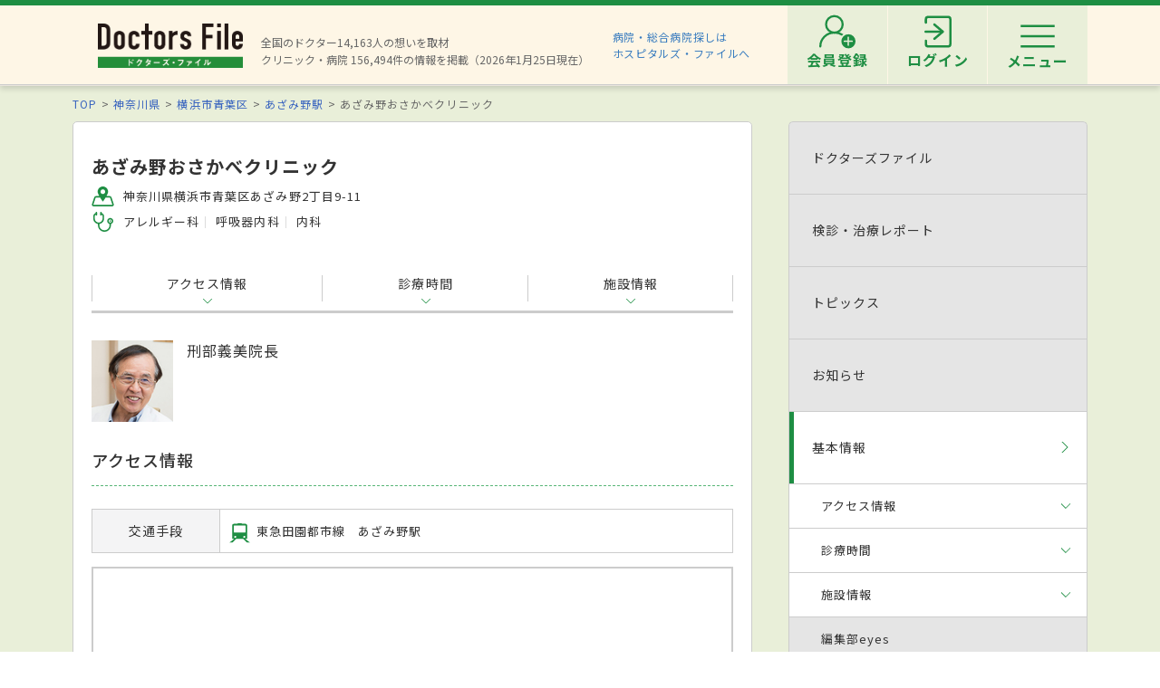

--- FILE ---
content_type: text/html; charset=utf-8
request_url: https://doctorsfile.jp/h/10856/
body_size: 52274
content:
<!DOCTYPE html>
<html>
<head>
    <!-- Google Tag Manager -->
  <script>(function(w,d,s,l,i){w[l]=w[l]||[];w[l].push({'gtm.start':
  new Date().getTime(),event:'gtm.js'});var f=d.getElementsByTagName(s)[0],
  j=d.createElement(s),dl=l!='dataLayer'?'&l='+l:'';j.async=true;j.src=
  'https://www.googletagmanager.com/gtm.js?id='+i+dl;f.parentNode.insertBefore(j,f);
  })(window,document,'script','dataLayer','GTM-WRPW6HF');</script>
  <!-- End Google Tag Manager -->


  <meta http-equiv="Content-Type" content="text/html; charset=UTF-8" />
  <meta http-equiv="Content-Language" content="ja">
  <title>あざみ野おさかべクリニック（横浜市青葉区/あざみ野駅）｜ドクターズ・ファイル</title>
    <link rel="canonical" href="https://doctorsfile.jp/h/10856/" />
  <meta name="description" content="あざみ野おさかべクリニック（横浜市青葉区/あざみ野駅）の病院詳細情報をドクターズ・ファイルが紹介。あざみ野おさかべクリニックはアレルギー科・呼吸器内科など3科目を診療可能。「女性医師在籍」「駅徒歩5分圏内」などの特徴、診療時間、電話番号、最寄駅、先生の経歴、対応できる検査・治療などの情報を掲載。" />
  <meta name="keywords" content="あざみ野おさかべクリニック,刑部義美院長,アレルギー科,あざみ野駅,横浜市青葉区,神奈川県,病院,クリニック,施設,ドクターズファイル" />
  <meta name="google-site-verification" content="R4qYeZNwUgo0bi6qpZHtYSh7zj50zKUoQ-v5s0GYGEM" />
  <!-- OGP -->
  <meta property="og:title" content="あざみ野おさかべクリニック（横浜市青葉区/あざみ野駅）｜ドクターズ・ファイル">
  <meta property="og:description" content="あざみ野おさかべクリニック（横浜市青葉区/あざみ野駅）の病院詳細情報をドクターズ・ファイルが紹介。あざみ野おさかべクリニックはアレルギー科・呼吸器内科など3科目を診療可能。「女性医師在籍」「駅徒歩5分圏内」などの特徴、診療時間、電話番号、最寄駅、先生の経歴、対応できる検査・治療などの情報を掲載。">
  <meta property="og:image" content="https://prod-df-public.s3.amazonaws.com/uploads/doctorhospital/img_url1/340401/1.jpg">
  <meta property="og:type" content="article">
  <meta property="og:url" content="https://doctorsfile.jp/h/10856/">
  <meta property="og:site_name" content='ドクターズ・ファイル'>
  <meta property="og:locale" content='ja_JP'>
  <meta property="fb:app_id" content='444850432340910'>
  <!-- /OGP -->
  <!-- PushTracker -->
  <link rel="manifest" href="/manifest.json" />
  <link rel="icon" href="/favicon.ico">
  <script>
    window.ptsdkConfig = {
      readyFunc: function() {
        ptsdk.createBeaconDetail();
        ptsdk.updateAttributes([
              {key: 'hid_1', value: '10856'},
              {key: 'hid_2', value: ''},
              {key: 'hid_3', value: ''},
              {key: 'hid_4', value: ''},
              {key: 'hid_5', value: ''},
              {key: 'hid_6', value: ''},
              {key: 'hid_7', value: ''},
              {key: 'hid_8', value: ''},
              {key: 'hid_9', value: ''},
              {key: 'hid_10', value: ''},
            {key: 'di_kanto', value: ''},
            {key: 'st_kanto', value: '2600316'}
        ]);
      },
      autoSubscribe: true
    };
  </script>
  <meta name="viewport" content="width=device-width, initial-scale=1">
  <script src="https://doctorsfile.jp/push_tracker/pt-sdk.js" data-app-id="9a0895693505" data-scope="/" data-config-url="https://pt.appirits.com/js/svc/9a0895693505/pt-service.json" data-dialogurl="https://pt.appirits.com/js/dig/9a0895693505/dialog.json"></script>
  <!-- /PushTracker -->
  
  <link rel="stylesheet" media="all" href="/assets/renewal-16941b64fd5becfbe91e5d38678de23d1c0b43db8f58995e9083dd41bdd1cf0f.css" />
  <script src="/assets/renewal_application-b1abc147d1b6685a441108a8838a56c3025dd5b485a4df668707d7e88c7a39bd.js" data-turbolinks-track="true"></script>
  <script src="/assets/web_beacon_all-714fd60f174767431487bb17065654ef37e7bba010c21ef8ce92b1c0c7ebcf23.js" data-turbolinks-track="true"></script>
    <script src="/assets/slick-4ee149e0fd6cdfc596b84dc0a9385cfd567393150d67cf9f8edc030727c88202.js" data-turbolinks-track="true"></script>
  <meta name="csrf-param" content="authenticity_token" />
<meta name="csrf-token" content="UZWR4iBErD1hSgf09bdEkrX3LyXmpIgZxolJ6I0xDejj6MdTsUnStdngl+zKKMUb0ktXKTjcUEoqWq2YKBGKYw==" />
    <script type="application/ld+json">
  {
    "@context": "http://schema.org",
    "@type": "BreadcrumbList",
    "itemListElement":
    [
              {
                "@type": "ListItem",
                "position": 1,
                "item":
                {
                  "@id": "https://doctorsfile.jp/",
                  "name": "TOP"
                }
              },
              {
                "@type": "ListItem",
                "position": 2,
                "item":
                {
                  "@id": "https://doctorsfile.jp/search/pf14",
                  "name": "神奈川県"
                }
              },
              {
                "@type": "ListItem",
                "position": 3,
                "item":
                {
                  "@id": "https://doctorsfile.jp/search/pv733",
                  "name": "横浜市青葉区"
                }
              },
              {
                "@type": "ListItem",
                "position": 4,
                "item":
                {
                  "@id": "https://doctorsfile.jp/search/st5079",
                  "name": "あざみ野駅"
                }
              }
    ]
  }
  </script>

  
</head>
<body>
    <!-- Google Tag Manager (noscript) -->
  <noscript><iframe src="https://www.googletagmanager.com/ns.html?id=GTM-WRPW6HF"
  height="0" width="0" style="display:none;visibility:hidden"></iframe></noscript>
  <!-- End Google Tag Manager (noscript) -->

  
  <!-- ##### 共通ヘッダー ##### -->
<header class="header">
  <div class="header-in">
      <div class=" header-logo header-logo__image">
        <a href="/"><img alt="全国の頼れるドクター・クリニック・医者・病院を検索できるドクターズ・ファイル" src="/assets/common/logo-8cc987ecbe8023a9dd3612e5065e920380fd617d939cf1e1e28ff003b8fe03d1.png" /></a>
      </div>

      <p class="header-data">
        全国のドクター14,163人の想いを取材<br>
        クリニック・病院 156,494件の情報を掲載（2026年1月25日現在）
      </p>
      <ul class="header-utility" style=>
  <li>
    <a href="http://hospitalsfile.doctorsfile.jp" class="header-utility__hf" target="_blank">病院・総合病院探しは<br>ホスピタルズ・ファイルへ</a>
  </li>
  <li style="display:none;">
    <div class="header-utility__item header-utility__item--search js-header-search">検索</div>
    <div class="header-search">
      <div class="freesearch">
        <div class="refine-box">
          <form action="/search/" accept-charset="UTF-8" method="post"><input type="hidden" name="authenticity_token" value="uucwCUt9xKXbx1qoDb8e/+QaYjRjR3R0c4TzNvBkrzoImma42nC6LWNtyrAyIJ92g6YaOL0/rCefVxdGVUQosQ==" />
            <div class="header-search-in">
              <div class="header-search__word">
                <input type="text" name="search_conds[keyword]" id="search_conds_keyword" value="" placeholder="キーワードで探す：エリア・駅名、診療科目、医院名など" class="freeword general header-search__input input-text" />
              </div>
              <input type="submit" value="検索" class="freeword_submit header-search__button button">
              <div class="header-search__close js-header-search-close">キャンセル</div>
            </div>
</form>        </div>
      </div>
    </div>
  </li>

  <li>
    <nav class="header-menu">
      <ul class="header-menu-list">
          <li class="header-menu-list__item">
            <a class="header-menu-list__link header-menu-list__link--register" href="https://appt.doctorsfile.jp/member/register/"><p class="header-menu-list__text">会員登録</p></a>
          </li>
          <li class="header-menu-list__item">
            <a class="header-menu-list__link header-menu-list__link--login" href="https://appt.doctorsfile.jp/member/login/"><p class="header-menu-list__text">ログイン</p></a>
          </li>
        <li class="header-utility__list js-header-menu">
          <div class="header-utility__item header-utility__item--menu"></div>
          <span class="header-utility__list--text">メニュー</span>
        </li>
      </ul>
    </nav>
  </li>
</ul>
      <!-- メニュー start -->
<div class="header-nav">
    <div class="header-menu-modal">
      <div class="header-menu-modal__main">
        <p class="header-menu-modal__title">ドクターズ・ファイル会員でできること</p>
        <h1 class="header-menu-modal__main-title"><span class="header-menu-modal__main-dot">予約情報</span>をマイページ上で<span class="header-menu-modal__main-dot">管理</span>できます！<span class="header-menu-modal__main-asterisk">※</span></h1>
      </div>
      <div class="header-menu-modal__bookings">
        <div class="header-menu-modal__booking header-menu-modal__booking--archive">
          <p class="header-menu-modal__booking-text">過去の予約を一覧化</p>
        </div>
        <div class="header-menu-modal__booking header-menu-modal__booking--details">
          <p class="header-menu-modal__booking-text">予約内容の確認</p>
        </div>
        <div class="header-menu-modal__booking header-menu-modal__booking--cancel">
          <p class="header-menu-modal__booking-text">予約の変更・キャンセル※</p>
        </div>
      </div>
      <p class="header-menu-modal__note">※一部対象外の医療機関もありますので、あらかじめご了承ください</p>
      <div class="header-menu-modal__details">
        <div class="header-menu-modal__detail">
          <p class="header-menu-modal__detail-text">会員登録がお済みでない方は</p>
          <a class="header-menu-modal__button header-menu-modal__button--register" href="https://appt.doctorsfile.jp/member/register/">
            <div class="header-menu-modal__icon header-menu-modal__icon--register"></div>
            <span class="header-menu-modal__button--sign-up">会員登録をする</span>
            <div class="header-menu-modal__icon header-menu-modal__icon--arrow"></div>
</a>        </div>
        <div class="header-menu-modal__detail">
          <p class="header-menu-modal__detail-text">すでに会員の方は</p>
          <a class="header-menu-modal__button header-menu-modal__button--login" href="https://appt.doctorsfile.jp/member/login/">
            <div class="header-menu-modal__icon header-menu-modal__icon--login"></div>
            <span class="header-menu-modal__button--login-text">ログインをする</span>
            <div class="header-menu-modal__icon header-menu-modal__icon--arrow--login"></div>
</a>        </div>
      </div>
    </div>

  <div class="box-in menu box-column">

    <!-- 症状から探す・ドクターを探す start -->
    <div class="menu__box box-column__3">
      <p class="menu__heading"><i class="ico-symptoms menu__icon"></i>症状から探す</p>
      <ul class="menu-primary">
        <li class="menu-primary__list">
          <a href="/medication_symptoms/" class="menu-primary__item">症状から探すTOPへ</a>
          <ul class="menu-secondary">
              <li class="menu-secondary__list">
                <a class="menu-secondary__item js-scroll" href="/medication_symptoms/#subcategory_30">女性特有の症状</a>
              </li>
              <li class="menu-secondary__list">
                <a class="menu-secondary__item js-scroll" href="/medication_symptoms/#subcategory_31">男性特有の症状</a>
              </li>
              <li class="menu-secondary__list">
                <a class="menu-secondary__item js-scroll" href="/medication_symptoms/#subcategory_32">子どもによく見られる症状</a>
              </li>
              <li class="menu-secondary__list">
                <a class="menu-secondary__item js-scroll" href="/medication_symptoms/#subcategory_33">高齢者によく見られる症状</a>
              </li>
          </ul>
        </li>
      </ul>
      <!--
        <p class="menu__heading"><i class="ico-doctor menu__icon"></i>ドクターを探す</p>
        <ul class="menu-primary">
          <li class="menu-primary__list">
            <a class="menu-primary__item" href="/df/">ドクターズファイル一覧へ</a>
          </li>
        </ul>
      -->
    </div>
    <!-- 症状から探す・ドクターを探す end -->

    <!-- 病気を知る start -->
    <div class="menu__box box-column__3">
      <p class="menu__heading"><i class="ico-sick menu__icon"></i>病気を知る</p>
      <ul class="menu-primary">
        <li class="menu-primary__list">
          <a href="/medication/" class="menu-primary__item">病気一覧へ</a>
          <ul class="menu-secondary">
              <li class="menu-secondary__list">
                <a class="menu-secondary__item" href="/medication/search/1/">頭の病気一覧</a>
              </li>
              <li class="menu-secondary__list">
                <a class="menu-secondary__item" href="/medication/search/3/">眼の病気一覧</a>
              </li>
              <li class="menu-secondary__list">
                <a class="menu-secondary__item" href="/medication/search/4/">鼻の病気一覧</a>
              </li>
              <li class="menu-secondary__list">
                <a class="menu-secondary__item" href="/medication/search/8/">歯の病気一覧</a>
              </li>
              <li class="menu-secondary__list">
                <a class="menu-secondary__item" href="/medication/search/13/">おなかの病気一覧</a>
              </li>
              <li class="menu-secondary__list">
                <a class="menu-secondary__item" href="/medication/search/24/">皮膚の病気一覧</a>
              </li>
              <li class="menu-secondary__list">
                <a class="menu-secondary__item" href="/medication/search/29/">こころの病気一覧</a>
              </li>
              <li class="menu-secondary__list">
                <a class="menu-secondary__item" href="/medication/search/34/">その他の病気一覧</a>
              </li>
          </ul>
        </li>
      </ul>
    </div>
    <!-- 病気を知る start -->

    <!-- クリニック・病院を探す start -->
    <div class="menu__box box-column__3">
      <p class="menu__heading"><i class="ico-hospital menu__icon"></i>クリニック・病院を探す</p>
      <ul class="menu-primary">
        <li class="menu-primary__list">
          <a href="/#easy-search" class="menu-primary__item">クリニック・病院検索TOPへ</a>
          <ul class="menu-secondary">
              <li class="menu-secondary__list">
                <a class="menu-secondary__item" href="/search/ms1/">内科のクリニック・病院一覧</a>
              </li>
              <li class="menu-secondary__list">
                <a class="menu-secondary__item" href="/search/ms27/">整形外科のクリニック・病院一覧</a>
              </li>
              <li class="menu-secondary__list">
                <a class="menu-secondary__item" href="/search/ms44/">産婦人科のクリニック・病院一覧</a>
              </li>
              <li class="menu-secondary__list">
                <a class="menu-secondary__item" href="/search/ms47/">小児科のクリニック・病院一覧</a>
              </li>
              <li class="menu-secondary__list">
                <a class="menu-secondary__item" href="/search/ms52/">皮膚科のクリニック・病院一覧</a>
              </li>
              <li class="menu-secondary__list">
                <a class="menu-secondary__item" href="/search/ms54/">眼科のクリニック・病院一覧</a>
              </li>
              <li class="menu-secondary__list">
                <a class="menu-secondary__item" href="/search/ms55/">耳鼻咽喉科のクリニック・病院一覧</a>
              </li>
              <li class="menu-secondary__list">
                <a class="menu-secondary__item" href="/search/ms62/">心療内科のクリニック・病院一覧</a>
              </li>
              <li class="menu-secondary__list">
                <a class="menu-secondary__item" href="/search/ms72/">歯科のクリニック・病院一覧</a>
              </li>
          </ul>
        </li>
      </ul>
    </div>
    <!-- クリニック・病院を探す start -->

    <!-- 他サイトリンク start -->
    <div class="menu-other">
      <ul class="menu-other__wrap">
        <li class="menu-other__list">
          <a href="http://hospitalsfile.doctorsfile.jp/" class="menu-other__item" target="_blank">
            <div class="menu-other__image">
              <img alt="全国の病院・総合病院・大病院を独自取材をもとにご紹介する医療情報サイト「ホスピタルズ・ファイル」" src="/assets/common/logo_hf-2749dd5ad3816d8f504281f794570494a47929e8b9128e0bcc2df6bba2b25526.png" />
            </div>
            <p class="menu-other__desc">全国の病院・総合病院・大病院を独自取材をもとにご紹介する医療情報サイト「ホスピタルズ・ファイル」</p>
          </a>
        </li>

        <li class="menu-other__list">
          <a href="/jobs/" class="menu-other__item" target="_blank">
            <div class="menu-other__image">
              <img alt="看護師・歯科衛生士・受付スタッフなど医療従事者向け求人情報サイト「ドクターズ・ファイル ジョブズ」" src="/assets/common/logo_dfj-6a872fd1b714157cdf938530789e533aefaa501df9daece5098811ac0d9e3dea.png" />
            </div>
            <p class="menu-other__desc">看護師・歯科衛生士・受付スタッフなど医療従事者向け求人情報サイト「ドクターズ・ファイル ジョブズ」</p>
          </a>
        </li>

        <li class="menu-other__list">
          <a href="http://kaifukuki.doctorsfile.jp" class="menu-other__item" target="_blank">
            <div class="menu-other__image">
              <img alt="回復期のリハビリテーションに関する情報をご紹介する「回復期リハビリテーション.net」" src="/assets/common/logo_kaifukuki-88342a510c841f4eb430aa955d8807d80c23f49fe909b27864366c99335ae161.jpg" />
            </div>
            <p class="menu-other__desc">回復期のリハビリテーションに関する情報をご紹介する「回復期リハビリテーション.net」</p>
          </a>
        </li>

        <li class="menu-other__list">
          <a href="http://animal.doctorsfile.jp" class="menu-other__item" target="_blank">
            <div class="menu-other__image">
              <img alt="動物病院や獣医師を独自取材をもとにご紹介する動物病院情報サイト「動物病院ドクターズ・ファイル」" src="/assets/common/logo_df_animal-24b87613505f6fde6d3e38b8a6a698c0d9f375d78c6419a557e0cedc8675bfbf.png" />
            </div>
            <p class="menu-other__desc">動物病院や獣医師を独自取材をもとにご紹介する動物病院情報サイト「動物病院ドクターズ・ファイル」</p>
          </a>
        </li>
      </ul>
    </div>
    <!-- 他サイトリンク start -->

  </div>
</div>
<!-- メニュー end -->

  </div>
</header>
<!-- トップのみエスカレが違う -->
<!-- ##### 共通ヘッダー end ##### -->

  <main class="main">
    <div class="box03 main-clinic-info" id="clinic-10856">

  <!-- ##### パンくず start ##### -->
  <!-- パンくずリスト -->
      <ol class="pkz">

    <li class="pkz__list">
    <a class="pkz__link" href="/">TOP</a></li>
<li class="pkz__list">
    <a class="pkz__link" href="/search/pf14">神奈川県</a></li>
<li class="pkz__list">
    <a class="pkz__link" href="/search/pv733">横浜市青葉区</a></li>
<li class="pkz__list">
    <a class="pkz__link" href="/search/st5079">あざみ野駅</a></li>
<li class="pkz__list">
    あざみ野おさかべクリニック</li>


    </ol>

  <!-- ##### パンくず end ##### -->

  <script type="application/ld+json">
  {
    "@context": "http://schema.org",
    "@type": "MedicalOrganization",
    "name": "あざみ野おさかべクリニック",
      "image": "https://prod-df-public.s3.amazonaws.com/uploads/doctorhospital/img_url1/340401/1.jpg",
    "telephone": "045-902-3033",
      "address":{
        "@type": "PostalAddress",
        "postalCode": "225-0011",
        "addressRegion": "神奈川県",
        "addressLocality": "横浜市青葉区",
        "streetAddress": "あざみ野2丁目9-11"
      }
  }
  </script>

  <!-- ##### メイン・サブカラム構成 start ##### -->
  <div class="box-in box-column box-content--connect">

    <!-- ##### 基本情報 start ##### -->
    <div class="box-column__main">

      <article class="clinic">

        <!-- ##### 基本情報 ヘッダー start ##### -->
<header class="clinic__header">
  <h1 class="clinic__heading">
    <span></span>
    あざみ野おさかべクリニック
  </h1>

  <div class="box-column">

    <div class="clinic__summary">
      <ul class="clinic-data">
          <li class="clinic-data__list">
            <i class="ico-area"></i>
            神奈川県横浜市青葉区あざみ野2丁目9-11
          </li>



          <li class="clinic-data__list">
            <i class="ico-subject"></i>

              <ul class="clinic-data-subject">
                  <li class="clinic-data-subject__list">アレルギー科</li>
                  <li class="clinic-data-subject__list">呼吸器内科</li>
                  <li class="clinic-data-subject__list">内科</li>
              </ul>
          </li>
      </ul>

    </div>
  </div>
</header>
<!-- ##### 基本情報 ヘッダー end ##### -->


        <!-- ##### ページ内リンク ヘッダー start ##### -->
        <ul class="clinic-contents">
          <li class="clinic-contents__list"><a class="clinic-contents__item js-scroll" href="#access">アクセス情報</a></li>
            <li class="clinic-contents__list"><a class="clinic-contents__item js-scroll" ga_ev_click="timetable" href="#timetable">診療時間</a></li>
          <li class="clinic-contents__list"><a class="clinic-contents__item js-scroll" href="#info">施設情報</a></li>
        </ul>
        <!-- ##### ページ内リンク ヘッダー end ##### -->

        <!-- ##### HF誘導バナー start ##### -->
        <!-- ##### HF誘導バナー end ##### -->


        <!-- ##### 基本情報 動画 start ##### -->
        <!-- ##### 基本情報 動画 end ##### -->

        <!-- ##### 限定公開 ドクターズファイル start ##### -->
        <!-- ##### 限定公開 ドクターズファイル end ##### -->

        <!-- ##### 基本情報 ドクターズファイル start ##### -->
        <!-- ##### 基本情報 ドクターズファイル end ##### -->


          <div class="clinic-doctor">
              <div class="clinic-doctor__image">
                <img src="https://prod-df-public.s3.amazonaws.com/uploads/doctordf/img_title_url/72234/icon_main.jpg" alt="Icon main" />
              </div>
            <div class="clinic-doctor__text">
              <p class="clinic-doctor__name">刑部義美院長</p>
              <p class="clinic-doctor__desc"></p>
            </div>
          </div>

          <!-- ##### 基本情報 お知らせ start ##### -->
            <!-- ##### 基本情報 お知らせ end ##### -->

        <!-- ##### 基本情報 アクセス start ##### -->
        <section id="access" class="clinic__box">
          <h2 class="sub-head01">アクセス情報</h2>
            <table class="table-clinic">
              <tbody>
                <tr>
                  <th rowspan="1" class="table-clinic__head">交通手段</th>
                    <td class="table-clinic__data">
                      <ul class="table-clinic__traffic">
                        <li><i class="ico-railway"></i></li>
                          <li>東急田園都市線　あざみ野駅</li>
                      </ul>
                    </td>
                </tr>
              </tbody>
            </table>

          <!-- 地図表示 start -->
            <div class="clinic__map">
              <div style="border:1px solid #ccc;margin:0;line-height:0;">
                <iframe src='https://www.google.com/maps/embed/v1/place?key=AIzaSyD0ivj124UI9gCeW9eN6l08w-ZnzE7kG1k&amp;center=35.567985193047,139.55239688907&amp;q=35.56799392015969,139.5523271516356&amp;zoom=15'
                  style="width: 704px; height: 299px;" frameborder="0" scrolling="no" marginheight="0" marginwidth="0"></iframe>
              </div>
            </div>
          <!-- 地図表示 end -->
        </section>
        <!-- ##### 基本情報 アクセス end ##### -->


        <!-- ##### 基本情報 診療時間 start ##### -->
          <section id="timetable" class="clinic__box">
            <h2 class="sub-head01">診療時間</h2>
                <div class="table-time-wrap">
                  <table class="table-time">
                    <caption class="table-time__caption">
                      
                    </caption>
                    <tbody>
                        <tr>
                            <th class="table-time__head">時間</th>
                            <th class="table-time__head">月</th>
                            <th class="table-time__head">火</th>
                            <th class="table-time__head">水</th>
                            <th class="table-time__head">木</th>
                            <th class="table-time__head">金</th>
                            <th class="table-time__head">土</th>
                            <th class="table-time__head">日</th>
                            <th class="table-time__head">祝</th>
                        </tr>
                          <tr>
                              <td class="table-time__data">08:50～12:00</td>
                              <td class="table-time__data">●</td>
                              <td class="table-time__data">●</td>
                              <td class="table-time__data">●</td>
                              <td class="table-time__data">●</td>
                              <td class="table-time__data">●</td>
                              <td class="table-time__data">○</td>
                              <td class="table-time__data">－</td>
                              <td class="table-time__data">－</td>
                          </tr>
                          <tr>
                              <td class="table-time__data">15:00～18:30</td>
                              <td class="table-time__data">●</td>
                              <td class="table-time__data">●</td>
                              <td class="table-time__data">●</td>
                              <td class="table-time__data">－</td>
                              <td class="table-time__data">●</td>
                              <td class="table-time__data">－</td>
                              <td class="table-time__data">－</td>
                              <td class="table-time__data">－</td>
                          </tr>
                        <tr>
                          <td class="table-time__info" colspan="9">
                            ◯土曜午前は8：50〜12：30となります。<br />※やむを得ず突然変更になることもありますので、特に遠方からご来院の患者さまは、お電話でご確認ください。<br />※点滴注射などの処置を希望される方は時間に余裕をもってご来院ください。
                          </td>
                        </tr>
                    </tbody>
                  </table>
                </div>
            <span style="font-size: 11px; color: #ef6950;">※変更などにより診療時間・休診日等が記載と異なる場合がございますのでご注意ください。</span>
          </section>
        <!-- ##### 基本情報 診療時間 end ##### -->



        <!-- ##### 基本情報 施設情報 start ##### -->
        <section id="info" class="clinic__box">
          <h2 class="sub-head01">施設情報</h2>
          <table class="table-clinic">
            <tbody><tr>
              <th class="table-clinic__head">施設名</th>
              <td class="table-clinic__data">
                あざみ野おさかべクリニック
              </td>
            </tr>
              <tr>
                <th class="table-clinic__head">診療科目</th>
                <td class="table-clinic__data">
                  <ul class="clinic-data-subject">
                      <li class="clinic-data-subject__text">アレルギー科</li>
                      <li class="clinic-data-subject__text">呼吸器内科</li>
                      <li class="clinic-data-subject__text">内科</li>
                  </ul>
                </td>
              </tr>
              <tr>
                <th class="table-clinic__head">責任者</th>
                <td class="table-clinic__data">
                  刑部義美院長<br>
                  <span class="is-text-s">
                        [学歴]
                          1976年
                        昭和大学医学部卒業
                      <br>
                      [開業/勤務開始年] 2002年
                  </span>
                </td>
              </tr>
              <tr>
                <th class="table-clinic__head">電話番号</th>
                <td class="table-clinic__data ga-ev-hospital_tel">
                  045-902-3033
                </td>
              </tr>
              <tr>
                <th class="table-clinic__head">所在地</th>
                <td class="table-clinic__data">
                    〒225-0011
                  神奈川県横浜市青葉区あざみ野2丁目9-11
                </td>
              </tr>
          </tbody></table>
        </section>

        <!-- ##### 基本情報 SNS start ##### -->
        <!-- ##### 基本情報 SNS end ##### -->

        <!-- ##### 基本情報 施設情報 end ##### -->


        <!-- ##### 基本情報 著書・DVD紹介 start ##### -->
        <!-- ##### 基本情報 著書・DVD紹介 end ##### -->

        <!-- ##### 基本情報 頼れるドクター start ##### -->
        <!-- ##### 基本情報 頼れるドクター end ##### -->

        <!-- ##### 基本情報 連携先医療機関 start ##### -->
        <!-- ##### 基本情報 連携先医療機関 end ##### -->

        <!-- ##### 編集部eyes ##### -->
        

        <!-- ##### 基本情報 自由診療の目安 start ##### -->
        <!-- ##### 基本情報 自由診療の目安 end ##### -->

        <!-- ##### 注釈 start ##### -->
        <!-- ##### 注釈 end ##### -->

        <!-- 診療科目リンク start -->
          <div class="box-link">
            <p class="box-link__heading">近くのエリア・駅から同じ診療科目のクリニック・病院を探す</p>
            <table class="table-link">
              <tbody>
                  <tr>
                    <th class="table-link__head">横浜市青葉区</th>
                    <td class="table-link__data">
                      <ul class="list-link-text">
                          <li class="list-link-text__list">
                            <a class="list-link-text__item" href="/search/ms53_pv733">アレルギー科</a>
                          </li>
                          <li class="list-link-text__list">
                            <a class="list-link-text__item" href="/search/ms5_pv733">呼吸器内科</a>
                          </li>
                          <li class="list-link-text__list">
                            <a class="list-link-text__item" href="/search/ms1_pv733">内科</a>
                          </li>
                      </ul>
                    </td>
                  </tr>

                    <tr>
                      <th class="table-link__head">あざみ野駅</th>
                      <td class="table-link__data">
                        <ul class="list-link-text">
                            <li class="list-link-text__list">
                              <a class="list-link-text__item" href="/search/ms53_st5079">アレルギー科</a>
                            </li>
                            <li class="list-link-text__list">
                              <a class="list-link-text__item" href="/search/ms5_st5079">呼吸器内科</a>
                            </li>
                            <li class="list-link-text__list">
                              <a class="list-link-text__item" href="/search/ms1_st5079">内科</a>
                            </li>
                        </ul>
                      </td>
                    </tr>
              </tbody>
            </table>
          </div>
        <!-- 診療科目リンク end -->

        <!-- SNS start -->

        
<div class="sns">
  <div class="sns-share sns-share--pc">
    
        <div class="sns-share__item">
            <span class="sns-share__label">
              <img alt="記事をシェアする" src="/assets/sns/pc/share-1d01b1bb9781547fa16413f5f6736d59d0ddeb97cfe4198d77da398834d77b03.png" />
            </span>
          <a target="_blank" rel="nofollow noopener noreferrer" href="https://www.facebook.com/sharer/sharer.php?u=https://doctorsfile.jp/h/10856/">
            <img src="/assets/renew/ico_facebook-257949b0e3407872737fbe81e0c137dac2c0ad89cc9ad7230ef747e9abfbd374.svg" alt="Ico facebook" />
</a>        </div>
        <div class="sns-share__item">
          <a target="_blank" rel="nofollow noopener noreferrer" href="https://social-plugins.line.me/lineit/share?url=https://doctorsfile.jp/h/10856/">
            <img src="/assets/renew/ico_line-6afc40d9007164c0828ab9b26f35fe1170e4bb0a818936915bc05e1830782884.svg" alt="Ico line" />
</a>        </div>
        <div class="sns-share__item">
          <a target="_blank" rel="nofollow noopener noreferrer" href="https://twitter.com/intent/tweet?url=https://doctorsfile.jp/h/10856/&amp;text=あざみ野おさかべクリニック（横浜市青葉区/あざみ野駅）｜ドクターズ・ファイル">
            <img src="/assets/renew/ico_x-cf69b1e92dd9fe874bcea0fa9e45d0c5e209c7212505f75eb11ca1bc1a7c6775.svg" alt="Ico x" />
</a>        </div>
  </div>
</div>

        <!-- SNS end -->
      </article>

    </div>
    <!-- ##### 基本情報 end ##### -->

    <!-- ##### サイドメニュー start ##### -->
<div class="box-column__hospital_side">
  <div class="box-column__hospital_wrap">
    <nav class="clinic-nav">
      <ul class="clinic-nav-list">
        <li class="clinic-nav-list__list ">
            <div class="clinic-nav-list__item--disabled">            <div class="clinic-nav-list__text ">ドクターズファイル</div>
</div>

        </li>

        <li class="clinic-nav-list__list ">
            <div class="clinic-nav-list__item--disabled">            <div class="clinic-nav-list__text ">検診・治療レポート</div>
</div>

        </li>

        <li class="clinic-nav-list__list ">
            <div class="clinic-nav-list__item--disabled">            <div class="clinic-nav-list__text ">トピックス</div>
</div>

        </li>

        <li class="clinic-nav-list__list ">
            <div class="clinic-nav-list__item--disabled">
              <div class="clinic-nav-list__text">お知らせ</div>
</div>        </li>

        <li class="clinic-nav-list__list js-current">
            <a class="clinic-nav-list__item is-current" href="/h/10856/">            <div class="clinic-nav-list__text">基本情報</div>
</a>

            <ul class="clinic-local-nav">
              <li class="clinic-local-nav__list"><a class="clinic-local-nav__item js-scroll" href="#access">アクセス情報</a></li>
                <li class="clinic-local-nav__list"><a class="clinic-local-nav__item js-scroll" ga_ev_click="timetable" href="#timetable">診療時間</a></li>
              <li class="clinic-local-nav__list"><a class="clinic-local-nav__item js-scroll" href="#info">施設情報</a></li>
                <li class="clinic-local-nav__disabled">編集部eyes</li>
            </ul>
        </li>
          <li class="clinic-nav-list__list js-current">
              <a class="clinic-nav-list__item thanks_voice_item" href="/h/10856/thanks_voice/?previous_path=%2Fh%2F10856">
                <div class="clinic-nav-list__image thanks_voice_icon"><i class="ico-letter clinic-nav-list__icon"></i></div>
                <div class="clinic-nav-list__text">医療機関へありがとうを送る</div>
</a>          </li>
      </ul>

    </nav>
  </div>

  <!-- ##### インタビューボタン start ##### -->
    <div class="js-bunner">
        <a href="javascript:void(0)" class="button button__interview js-interview-popup" name="button" type="submit">
    <span class="button__interview--text button__interview--text-small">この医療機関について</span>
    <span class="button__interview--text">取材記事の掲載をリクエストする</span>
  </a>
<p class="popup__text--small popup__text--note">より詳細な情報の掲載依頼を編集部が承ります</p>

    </div>
  <!-- ##### インタビューボタン end ##### -->
</div>

 <!-- ##### サイドメニュー end ##### -->

    <div class="access-count"><img src="https://doctorsfile.jp/access_count/access.jpg?hid=10856&amp;type=c_ma&amp;time=1769304104" alt="Access" /></div>

  </div>
  <!-- ##### メイン・サブカラム構成 end ##### -->
</div>
<!-- 近くのクリニックレコメンド -->
<!-- ##### 近くのクリニックレコメンド start ##### -->
  <div class="box02 box-content--middle other-clinics">
    <div class="box-in other-clinic">
      <h3 class="heading02">近隣の医療機関</h3>
      <ul class="list-clinic">
          <li class="list-clinic__list" id="clinic-11739">
            <a class="list-clinic__item" href="/h/11739/">
                <div class="list-clinic__image">
                  <img alt="やなぎ耳鼻咽喉科クリニック" src="https://prod-df-public.s3.amazonaws.com/uploads/doctorhospital/img_url1/374336/icon_CS_1_Z67539_20250829_013.jpg" />
                </div>
              <div class="list-clinic__body">
                <p class="list-clinic__title">医療法人社団 やなぎ耳鼻咽喉科クリニック</p>
                <p class="list-clinic__area">(神奈川県/横浜市青葉区)</p>
                <p class="list-clinic__subject">耳鼻咽喉科、アレルギー科</p>
              </div>
</a>          </li>
          <li class="list-clinic__list" id="clinic-10853">
            <a class="list-clinic__item" href="/h/10853/">
                <div class="list-clinic__image">
                  <img alt="Ｋ・クリニック" src="https://prod-df-public.s3.amazonaws.com/uploads/doctorhospital/img_url1/299456/icon_1.jpg" />
                </div>
              <div class="list-clinic__body">
                <p class="list-clinic__title">医療法人社団三和会 Ｋ・クリニック</p>
                <p class="list-clinic__area">(神奈川県/横浜市青葉区)</p>
                <p class="list-clinic__subject">乳腺外科、消化器内科、内科</p>
              </div>
</a>          </li>
          <li class="list-clinic__list" id="clinic-11734">
            <a class="list-clinic__item" href="/h/11734/">
                <div class="list-clinic__image">
                  <img alt="横浜青葉脳神経外科クリニック" src="https://prod-df-public.s3.amazonaws.com/uploads/doctorhospital/img_url1/372538/icon_CS_1.jpg" />
                </div>
              <div class="list-clinic__body">
                <p class="list-clinic__title">医療法人 ほたるいか 横浜青葉脳神経外科クリニック</p>
                <p class="list-clinic__area">(神奈川県/横浜市青葉区)</p>
                <p class="list-clinic__subject">脳神経外科、内科</p>
              </div>
</a>          </li>
          <li class="list-clinic__list" id="clinic-10869">
            <a class="list-clinic__item" href="/h/10869/">
                <div class="list-clinic__image">
                  <img alt="荘太郎クリニック" src="https://prod-df-public.s3.amazonaws.com/uploads/doctorhospital/img_url1/295026/icon_10869_ma_1_1440123530.jpg" />
                </div>
              <div class="list-clinic__body">
                <p class="list-clinic__title">荘太郎クリニック</p>
                <p class="list-clinic__area">(神奈川県/横浜市青葉区)</p>
                <p class="list-clinic__subject">循環器内科、呼吸器内科、内科</p>
              </div>
</a>          </li>
      </ul>
    </div>
  </div>
<!-- ##### 近くのクリニックレコメンド end ##### -->

<!-- ##### バナー表示 start ##### -->
<!-- ##### バナー表示 end ##### -->


  </main>

  <footer class="footer">
      <!-- 共通フッター start -->
  <!-- ##### エスカレーションメニュー start ##### -->
<div class="box03 escalation">
  <p class="escalation__heading">悩みに寄り添うアプローチ</p>
  <ul class="escalation-nav">
    <li class="escalation-nav__list">
      <a href="/medication_symptoms/" class="escalation-nav__item">症状から調べる</a>
    </li>

    <li class="escalation-nav__list">
      <a href="/medication/" class="escalation-nav__item">病気を知る</a>
    </li>

    <li class="escalation-nav__list">
      <a href="/#easy-search" class="escalation-nav__item">クリニック・病院を探す</a>
    </li>

    <!--
    <li class="escalation-nav__list">
      <a href="/df/" class="escalation-nav__item">ドクターを探す</a>
    </li>
    -->
  </ul>
</div>
<!-- ##### エスカレーションメニュー end ##### -->


  <div class="box03 footer-copy">
    <p class="footer-copy__text">
      ドクターズ・ファイルは、身体の症状・悩みに合わせ、全国のクリニック・病院、ドクターの情報を調べることができる地域医療情報サイトです。</br>
      診療科目、行政区、沿線・駅、診療時間、医院の特徴などの基本情報だけでなく、気になる症状、病名、検査名などから条件に合ったクリニック・病院、ドクターを探すことができます。</br>
      医院情報だけでなく、独自取材に基づき、ドクターに関する情報（診療方針や得意な治療・検査など）も紹介。</br>
    </p>
  </div>
<!-- ご掲載に関するお問い合わせはこちら start -->
<div class="box02">
  <div class="footer-contact">
    <a href="/sales/" class="button-contact" target="_blank">ご掲載に関するお問い合わせはこちら</a>
  </div>
</div>
<!-- ご掲載に関するお問い合わせはこちら end -->
<!-- 掲載情報について start -->
  <div class="box03 footer-about">
    <p class="footer-about__heading">掲載情報について</p>
    <p class="footer-about__text">
        掲載している各種情報は、株式会社ギミック、またはティーペック株式会社が調査した情報をもとにしています。</br>
        出来るだけ正確な情報掲載に努めておりますが、内容を完全に保証するものではありません。</br>
        掲載されている医療機関へ受診を希望される場合は、事前に必ず該当の医療機関に直接ご確認ください。</br>
        当サービスによって生じた損害について、株式会社ギミック、およびティーペック株式会社ではその賠償の責任を一切負わないものとします。</br>
        情報に誤りがある場合には、お手数ですがドクターズ・ファイル編集部までご連絡をいただけますようお願いいたします。</br>
        なお、「マイナンバーカードの健康保険証利用可能な医療機関」の情報につきましては、厚生労働省の情報提供のもと、情報を掲出しております。
    </p>
  </div>
<!-- 掲載情報について end -->
  <a href="" class="pagetop js-scroll js-pagetop">TOP</a>

<div class="box01">
  <div class="footer-utility__box">
    <ul class="footer-utility">
      <li class="footer-utility__list"><a href="/terms/" class="footer-utility__item">ご利用にあたって</a></li>
      <li class="footer-utility__list"><a href=https://www.gimic.co.jp/privacy/ class="footer-utility__item" target="_blank">プライバシーポリシー</a></li>
      <li class="footer-utility__list"><a href="/mission/" class="footer-utility__item">医療広告ガイドラインについて</a></li>
      <li class="footer-utility__list"><a href="/contact/" class="footer-utility__item">お問い合わせ</a></li>
      <li class="footer-utility__list"><a href="https://gimic.co.jp/company/" class="footer-utility__item" target=”_blank”>運営会社</a></li>
    </ul>
    <p class="footer-utility__heading">医療機関の方</p>
    <ul class="footer-utility">
      <li class="footer-utility__list"><a href="/publish/" class="footer-utility__item">情報掲載にあたって</a></li>
      <li class="footer-utility__list"><a href="/contact/" class="footer-utility__item">お問い合わせ</a></li>
    </ul>
    <p class="footer-utility__heading">ドクターズ・ファイル会員の方</p>
    <ul class="footer-utility">
      <li class="footer-utility__list">
        <a class="footer-utility__item" href="https://appt.doctorsfile.jp/member/login/">ログイン</a>
      </li>
      <li class="footer-utility__list">
        <a class="footer-utility__item" href="https://appt.doctorsfile.jp/member/register/">会員登録</a>
      </li>
    </ul>
    <p class="footer-utility__pimage"><img src="/assets/common/privacy_mark-c944a0b249fbd10c0bd5740a10fe9a87924be21ad5aad883d0aa480adc872dae.png" alt="Privacy mark" /></p>
  </div>
</div>

<div class="box03">
  <div class="footer-login">
    <a href="/csadmin/" class="button-login" target="_blank">医療機関の方向け ログインページ</a>
  </div>
</div>

<small class="copyright"><a style='color: #fff;' href="https://gimic.co.jp/" target="_blank">&copy;2026Gimic Co.,Ltd.</a></small>
<!-- 共通フッター end -->

  </footer>

    
  <!-- オーバーレイ -->
  <div class="js-overlay js-interview-overlay"></div>

  <!-- モーダルウィンドウ -->
  <div class="popup js-interview-popup__body">
    <div class="js-interview-popup-close popup-close"></div>

    <form name="interview_request_complete" class="new_interview_request" id="new_interview_request" action="/h/10856/interview_request_complete/" accept-charset="UTF-8" data-remote="true" method="post"><input type="hidden" name="authenticity_token" value="X9ZeNSynmSQevPyFeuIXrOTVa092F6QOx5egRWahnEXtqwiEvarnrKYWbJ1FfZYlg2kTQ6hvfF0rREQ1w4Ebzg==" />
      <dl class="form__wrap">
        <!-- 質問 start -->
        <dt class="form-title--wrap">
          <label class="form-title">
            クリニック・病院へのリクエスト内容を選択してください（複数選択可）
            <span class="form__error">＊必須項目</span>
          </label>
        </dt>
        <!-- 質問 end -->

        <!-- 回答 start -->
        <dd class="form__answer02 form__answer02--last">
            <label class="input-check input-check__margin">
              <input class="input-checkbox__input" type="checkbox" value="1" name="interview_request[a1][]" id="interview_request_a1_1" />
              <span class="input-check__text">
                ドクターの専門性や診療方針について知りたい
              </span>
            </label>
            <label class="input-check input-check__margin">
              <input class="input-checkbox__input" type="checkbox" value="2" name="interview_request[a1][]" id="interview_request_a1_2" />
              <span class="input-check__text">
                対応している治療や検査について知りたい
              </span>
            </label>
            <label class="input-check input-check__margin">
              <input class="input-checkbox__input" type="checkbox" value="3" name="interview_request[a1][]" id="interview_request_a1_3" />
              <span class="input-check__text">
                設備について知りたい
              </span>
            </label>
            <label class="input-check input-check__margin">
              <input class="input-checkbox__input" type="checkbox" value="5" name="interview_request[a1][]" id="interview_request_a1_5" />
              <span class="input-check__text">
                スタッフを含む医院の雰囲気について知りたい
              </span>
            </label>
            <label class="input-check input-check__margin">
              <input class="input-checkbox__input" type="checkbox" value="6" name="interview_request[a1][]" id="interview_request_a1_6" />
              <span class="input-check__text">
                予約機能を搭載してほしい
              </span>
            </label>
            <label class="input-check input-check__margin">
              <input class="input-checkbox__input" type="checkbox" value="7" name="interview_request[a1][]" id="interview_request_a1_7" />
              <span class="input-check__text">
                その他　※リクエスト内容の詳細も必ずご記入ください。
              </span>
            </label>
        </dd>
          <dt class="form-title--wrap">
            <label class="form-title">
            リクエスト内容の詳細を記入してください
            </label>
            <br>
              　※300文字以内でご記入ください。
          </dt>
        <dd class="form__answer02">
          <textarea class="input-text input-text__textarea input-textarea input-textarea--no-margin-top" placeholder="リクエスト内容について、詳細を記入してください" name="interview_request[a1_other_text]" id="interview_request_a1_other_text">
</textarea>
        </dd>
        <div class="js-interview-request-errors"></div>
        <!-- 回答 end -->
      </dl>

      <!-- 送信ボタン -->
      <input type="hidden" name="page_type" id="page_type" value="dh" />
      <button name="button" type="submit" class="button button__questionnaire button__questionnaire--arrow popup-close--margin">送信</button>
</form>  </div>

  <!-- モーダルウィンドウ -->
  <div class="popup popup--interview-requested js-interview-popup__body02">
    <h1 class="clinic__heading popup__heading popup__heading--interview">ご回答いただき<br>ありがとうございました</h1>
    <p class="popup__text popup__text--interview">いただいたご意見は貴重な声として参考にさせていただきます</p>
    <!-- 閉じるボタン -->
    <a class="js-interview-popup-close02 button button__questionnaire button__questionnaire--arrow">閉じる</a>
  </div>


    

</body>
<script src="/assets/object-assign-7f9724588cf21ddaa66e02b2e4425149a45c3cf1be169cb2a6ec627eeacc112e.js" data-turbolinks-track="true"></script>
<script src="/assets/lozad.min-53986ef52feffb1fb140330f8ce0bd90ede1e252af7312ab59a60a3d0e189b3c.js" data-turbolinks-track="true"></script>
<script src="/assets/polyfill.min-71cb8d33f1495081abeba79f784bf7d55227a7ddce47dde993f3a29fcfd3844d.js" data-turbolinks-track="true"></script>
<script src="/assets/lazyload-68750f901c280f322ac9ecb8111568211849bc2eb1335a44e520c787287695d0.js" data-turbolinks-track="true"></script>
<script src="/assets/jquery-modal-video.min-74e7b779ec8d8d952aad3b73bcb1a4864b06f78c176b96791041270da2b80969.js" data-turbolinks-track="true"></script>
</html>